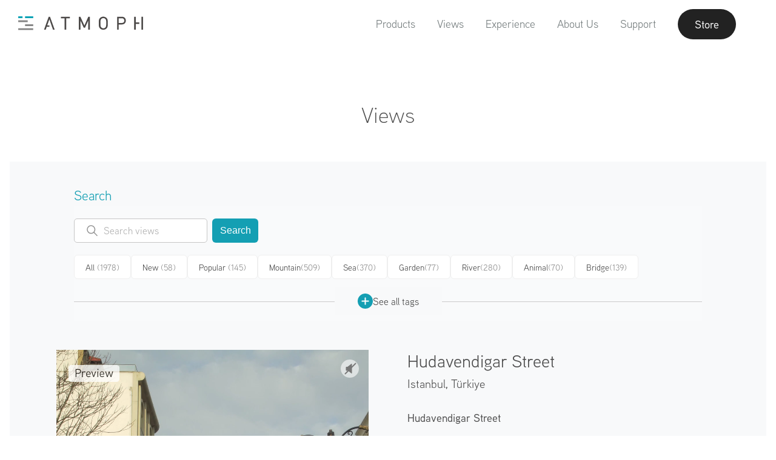

--- FILE ---
content_type: text/html; charset=utf-8
request_url: https://atmoph.com/en/views/pages/hudavendigar_street
body_size: 78671
content:
<!DOCTYPE html>
<html lang="en" class="">
  <head>
    <meta charset="utf-8" />
    <meta id="viewport" name="viewport" content="width=device-width,initial-scale=1" />
    <title>Hudavendigar Street, Istanbul | Atmoph Window</title>
    <link rel="canonical" href="https://atmoph.com/en/views/pages/hudavendigar_street" />
    <link rel="alternate" hreflang="en" href="https://atmoph.com/en/views/pages/hudavendigar_street" />
    <link rel="alternate" hreflang="ja" href="https://atmoph.com/ja/views/pages/hudavendigar_street" />
    <link rel="alternate" hreflang="zh-tw" href="https://atmoph.com/zhtw/views/pages/hudavendigar_street" />
    <link rel="alternate" hreflang="ko" href="https://atmoph.com/kr/views/pages/hudavendigar_street" />
    <link rel="alternate" hreflang="x-default" href="https://atmoph.com/views/pages/hudavendigar_street" />
    <meta name="description" content="Hudavendigar Street is located in the old city of Istanbul, in the Hojpaşa district. The Galata Bridge over the Golden Horn Bay separating the old city from the new city, the Hagia Sophia and Topkapi Palace in the historical district, are all within walking distance of each other. Along the busy street where the Tramvay (Tram) passes by, there are many hotels and restaurants, making it an area for tourists to stay. / A view from Atmoph Window - Hudavendigar Street （Istanbul, Türkiye）" />
    <meta name="format-detection" content="telephone=no">
    <meta property="og:url" content="https://atmoph.com/en/views/pages/hudavendigar_street" />
    <meta property="og:image" content="https://webres-atmoph.global.ssl.fastly.net/view_store/views/hu/hudavendigar_street_og.jpg" />
    <meta property="og:title" content="Hudavendigar Street, Istanbul | Atmoph Window" />
    <meta property="og:description" content="Hudavendigar Street is located in the old city of Istanbul, in the Hojpaşa district. The Galata Bridge over the Golden Horn Bay separating the old city from the new city, the Hagia Sophia and Topkapi Palace in the historical district, are all within walking distance of each other. Along the busy street where the Tramvay (Tram) passes by, there are many hotels and restaurants, making it an area for tourists to stay. / A view from Atmoph Window - Hudavendigar Street （Istanbul, Türkiye）" />
    <meta property="og:type" content="website" />
    <meta property="og:site_name" content="Atmoph Window" />
    <meta name="facebook-domain-verification" content="trq1xjk9cf1zx2xkg9ajwe7gc0shvw" />
    <meta name="twitter:card" content="summary_large_image">
    <meta name="twitter:site" content="@atmoph" />
    <meta name="twitter:title" content="Hudavendigar Street, Istanbul | Atmoph Window" />
    <meta name="twitter:description" content="Hudavendigar Street is located in the old city of Istanbul, in the Hojpaşa district. The Galata Bridge over the Golden Horn Bay separating the old city from the new city, the Hagia Sophia and Topkapi Palace in the historical district, are all within walking distance of each other. Along the busy street where the Tramvay (Tram) passes by, there are many hotels and restaurants, making it an area for tourists to stay. / A view from Atmoph Window - Hudavendigar Street （Istanbul, Türkiye）" />
    <meta name="twitter:image" content="https://webres-atmoph.global.ssl.fastly.net/view_store/views/hu/hudavendigar_street_og.jpg" />
    <link rel="apple-touch-icon" sizes="180x180" href="https://webres-atmoph.global.ssl.fastly.net/logo/app_icon_atmoph.png">
    <script src="//use.typekit.net/doj0qad.js"></script>
    <script>try{Typekit.load();}catch(e){}</script>
    <link rel="stylesheet" media="all" href="/assets/application-71c5079b195e5922bbc933ac142e158f8820f878d20f92bc9acfdea7dcc2b3dd.css" data-turbolinks-track="true" />
    <meta name="csrf-param" content="authenticity_token" />
<meta name="csrf-token" content="eU8/iq+o/0karHwFh1vW38+y7kpePs3fgIjtbaQFhadyuuGsK5BM1QaVqVTscf18FbXwT+eiNXVdofG8GJ2gzA==" />
    <link rel="shortcut icon" type="image/x-icon" href="/assets/favicon-b7892bd81d177f01332420a481c1b74cf931822a54c79338b5716faa8f9e30a9.ico" />
    <!-- Google Tag Manager -->
    <script>(function(w,d,s,l,i){w[l]=w[l]||[];w[l].push({'gtm.start':
      new Date().getTime(),event:'gtm.js'});var f=d.getElementsByTagName(s)[0],
        j=d.createElement(s),dl=l!='dataLayer'?'&l='+l:'';j.async=true;j.src=
        'https://www.googletagmanager.com/gtm.js?id='+i+dl;f.parentNode.insertBefore(j,f);
    })(window,document,'script','dataLayer','GTM-5WB2NJN');</script>
    <!-- End Google Tag Manager -->
  </head>
  <body id="" class="single-byte en">
    <!-- Google Tag Manager (noscript) -->
    <noscript>
      <iframe src="https://www.googletagmanager.com/ns.html?id=GTM-5WB2NJN"
        height="0" width="0" style="display:none;visibility:hidden"></iframe>
    </noscript>
    <!-- End Google Tag Manager (noscript) -->
    <div class="l-frame">
    <svg xmlns="http://www.w3.org/2000/svg" style="position: absolute; width: 0; height: 0; visibility:hidden;" width="0" height="0"><defs/><symbol id="icon_4k" viewbox="0 0 80 50"><title>4k</title><g id="design"><path class="cls-1" d="M33.83 31.31v2.76h-1.74v-2.76h-6.94v-1.59l6.28-13.05h1.88L27 29.72h5.06v-4.94h1.74v4.94H36v1.59zM50.52 34.07l-5.3-9.26-3.67 4.4v4.86h-1.86v-17.4h1.86v10l8.12-10h2.27l-5.48 6.72 6.26 10.68z"/><path class="cls-1" d="M58.1 40.9H21.9a5.51 5.51 0 0 1-5.5-5.5V14.6a5.51 5.51 0 0 1 5.5-5.5h36.2a5.51 5.51 0 0 1 5.5 5.5v20.8a5.51 5.51 0 0 1-5.5 5.5zM21.9 10.1a4.5 4.5 0 0 0-4.5 4.5v20.8a4.5 4.5 0 0 0 4.5 4.5h36.2a4.5 4.5 0 0 0 4.5-4.5V14.6a4.5 4.5 0 0 0-4.5-4.5z"/></g></symbol><symbol id="icon_arrow_down" viewbox="0 0 23 21"><path id="pin_openarrow.svg" class="st0" d="M11.5 21L0 9.8l1.3-1.4 10.2 9.9 10.2-9.9L23 9.8 11.5 21zm0-8.4L0 1.4 1.3 0l10.2 9.9L21.7 0 23 1.4 11.5 12.6z"/></symbol><symbol id="icon_button" viewbox="0 0 45 64"><path id="pic_iftttbutton.svg" class="st0" d="M6.7 61.3H1.3c-.7 0-1.3.6-1.3 1.4 0 .7.6 1.3 1.3 1.3h42.4c.7 0 1.3-.6 1.3-1.3 0-.7-.5-1.4-1.3-1.4h-37zm30.9-31.7c0-.7-.6-1.3-1.3-1.3H8.7c-.7 0-1.3.6-1.3 1.3v20c0 .4-.3.7-.6.7H1.3c-.7 0-1.3.6-1.3 1.3 0 .7.6 1.3 1.3 1.3h42.4c.7 0 1.3-.6 1.3-1.3s-.6-1.3-1.3-1.3h-5.4c-.4 0-.7-.3-.7-.7v-20zM10.7 50.3c-.4 0-.7-.3-.7-.7V31.7c0-.4.3-.7.6-.7h23.7c.4 0 .7.3.7.7v17.9c0 .4-.3.7-.6.7H10.7zm10.5-49V18c0 .1-.1.3-.2.3s-.2 0-.2-.1l-6.9-7c-.5-.5-1.3-.5-1.9 0-.5.5-.5 1.4 0 1.9l9.6 9.8c.5.5 1.3.5 1.9 0l9.6-9.8c.5-.5.5-1.4 0-1.9s-1.3-.5-1.9 0l-6.9 7c-.1.1-.3.1-.4 0-.1-.1-.1-.2-.1-.2V1.3C23.7.6 23.1 0 22.4.1c-.7 0-1.2.5-1.2 1.2z"/></symbol><symbol id="icon_calendar" viewbox="0 0 80 50"><title>calendar</title><g id="design"><path class="cls-1" d="M35.25 10.5V5.57c-.2-.5.31-.9 1-.95.7 0 1.26.43 1.06.95v4.93c.2.53-.36.95-1.06.95-.7-.06-1.25-.45-1-.95zm7.93.94c.7 0 1.26-.42 1.06-.95V5.57c.2-.52-.36-.95-1.06-.95-.64 0-1.15.45-.95.95v4.93c-.23.5.3.89.94.94zm7 0c.7 0 1.26-.42 1.06-.95V5.57c.2-.52-.37-.95-1.06-.95-.64 0-1.15.45-.95.95v4.93c-.23.5.28.89.93.94zm-20.94 0c.7 0 1.26-.42 1.06-.95V5.57c.2-.52-.36-.95-1.06-.95-.64 0-1.14.45-.95.95v4.93c-.22.5.28.89.92.94zm7.13 23.26a5.28 5.28 0 0 0 6.83-.21 4.42 4.42 0 0 0 1.42-3.3 3.53 3.53 0 0 0-.76-2.28 3.43 3.43 0 0 0-2-1.21 3.35 3.35 0 0 0 1.09-5.54 4.37 4.37 0 0 0-3.33-1.33 5.16 5.16 0 0 0-2.19.46 3.71 3.71 0 0 0-1.52 1.25 5.81 5.81 0 0 0-.82 2.13l2.6.44a2.33 2.33 0 0 1 .62-1.46 1.68 1.68 0 0 1 1.23-.5 1.57 1.57 0 0 1 1.17.44 1.6 1.6 0 0 1 .44 1.18 1.77 1.77 0 0 1-.6 1.4 2.46 2.46 0 0 1-1.75.49L38.46 29a5.07 5.07 0 0 1 1.29-.21 1.82 1.82 0 0 1 1.39.62 2.4 2.4 0 0 1 .57 1.68 2.57 2.57 0 0 1-.6 1.79 2 2 0 0 1-2.85.11 2.56 2.56 0 0 1-.7-1.59l-2.73.33a4.49 4.49 0 0 0 1.54 2.97z"/><path class="cls-2" d="M51.93 40.11H28.1a2.4 2.4 0 0 1-2.4-2.4V18.62a2.4 2.4 0 0 1 2.4-2.4h23.83a2.4 2.4 0 0 1 2.4 2.4v19.09a2.4 2.4 0 0 1-2.4 2.4zM28.1 17a1.6 1.6 0 0 0-1.6 1.6v19.11a1.6 1.6 0 0 0 1.6 1.6h23.83a1.6 1.6 0 0 0 1.6-1.6V18.62a1.6 1.6 0 0 0-1.6-1.6z"/><path class="cls-2" d="M52.68 43.72H27.35a5.41 5.41 0 0 1-5.4-5.4v-26a5.41 5.41 0 0 1 5.4-5.4h.4v2.25a1.87 1.87 0 0 1-.23.77 1.72 1.72 0 0 0-.21.66 1.9 1.9 0 0 0 1.91 1.88 2.05 2.05 0 0 0 2.06-1.88 2.23 2.23 0 0 0-.16-.7 2.28 2.28 0 0 1-.17-.73V6.92h3.8v2.25a1.87 1.87 0 0 1-.23.77 1.72 1.72 0 0 0-.21.66 1.9 1.9 0 0 0 1.91 1.88 2.05 2.05 0 0 0 2.06-1.88 2.23 2.23 0 0 0-.16-.7 2.28 2.28 0 0 1-.17-.73V6.92h3.8v2.25a1.87 1.87 0 0 1-.23.77 1.72 1.72 0 0 0-.21.66 1.9 1.9 0 0 0 1.91 1.88 2.05 2.05 0 0 0 2.06-1.88 2.23 2.23 0 0 0-.16-.7 2.28 2.28 0 0 1-.17-.73V6.92h3.8v2.25a1.87 1.87 0 0 1-.23.77 1.72 1.72 0 0 0-.21.66 1.9 1.9 0 0 0 1.91 1.88 2.05 2.05 0 0 0 2.06-1.88 2.23 2.23 0 0 0-.16-.7 2.28 2.28 0 0 1-.17-.73V6.92h.73a5.41 5.41 0 0 1 5.4 5.4v26a5.41 5.41 0 0 1-5.4 5.4zm-25.73-36a4.61 4.61 0 0 0-4.2 4.58v26a4.61 4.61 0 0 0 4.6 4.6h25.33a4.61 4.61 0 0 0 4.6-4.6v-26a4.61 4.61 0 0 0-4.53-4.6v1.47a1.77 1.77 0 0 0 .12.47 2.87 2.87 0 0 1 .21 1 2.85 2.85 0 0 1-2.86 2.68 2.7 2.7 0 0 1-2.71-2.68 2.38 2.38 0 0 1 .29-1 1.49 1.49 0 0 0 .16-.43V7.72h-2.2v1.45a1.77 1.77 0 0 0 .12.47 2.87 2.87 0 0 1 .21 1 2.85 2.85 0 0 1-2.86 2.68 2.7 2.7 0 0 1-2.71-2.68 2.38 2.38 0 0 1 .29-1 1.49 1.49 0 0 0 .16-.43V7.72h-2.2v1.45a1.77 1.77 0 0 0 .12.47 2.87 2.87 0 0 1 .21 1 2.85 2.85 0 0 1-2.86 2.68 2.7 2.7 0 0 1-2.71-2.68 2.38 2.38 0 0 1 .29-1 1.49 1.49 0 0 0 .16-.43V7.72h-2.2v1.45a1.77 1.77 0 0 0 .12.47 2.87 2.87 0 0 1 .21 1 2.85 2.85 0 0 1-2.86 2.68 2.7 2.7 0 0 1-2.71-2.68 2.38 2.38 0 0 1 .29-1 1.49 1.49 0 0 0 .16-.43z"/></g></symbol><symbol id="icon_clock" viewbox="0 0 80 50"><title>clock</title><g id="design"><path class="cls-1" d="M40 6.64a18.15 18.15 0 1 0 18.17 18.15A18.17 18.17 0 0 0 40 6.64zm0 35.55a17.4 17.4 0 1 1 17.4-17.4A17.42 17.42 0 0 1 40 42.19zM47.7 20l-5.87 4a1.93 1.93 0 1 1-3.71.76 1.91 1.91 0 0 1 .47-1.25L33.21 16a.41.41 0 0 1 .67-.48L39.24 23a1.9 1.9 0 0 1 2.12.33l5.88-4.05a.41.41 0 1 1 .46.67z"/><path class="cls-1" d="M23.07 24.34h2.77a.41.41 0 0 1 0 .82h-2.75zM56.93 25.15h-2.76a.41.41 0 0 1 0-.82h2.77zM39.6 41.68v-2.77a.41.41 0 0 1 .82 0v2.76zM40.42 7.82v2.76a.41.41 0 0 1-.82 0V7.81z"/></g></symbol><symbol id="icon_door" viewbox="0 0 49 53"><path id="pic_iftttdoor.svg" class="st0" d="M22.3 23.8c-1.5 0-2.6 1.2-2.6 2.7 0 1.5 1.2 2.6 2.7 2.6 1.5 0 2.6-1.2 2.6-2.7-.1-1.4-1.3-2.6-2.7-2.6zM33 5.2h7.6c.2 0 .4.2.4.4v9.3c0 .5.4.9.9.9s.8-.4.9-.9V4.3c0-.5-.4-.9-.9-.9H33c-.5 0-.9.4-.9.9-.1.5.3.9.9.9-.1 0-.1 0 0 0zm8.9 33.6c-.5 0-.9.4-.9.9v11.1c0 .2-.2.4-.4.4H33c-.5 0-.9.4-.9.9s.4.9.9.9h8.9c.5 0 .9-.4.9-.9V39.7c0-.5-.4-.9-.9-.9zm6.8-12.1l-6.5-6.5c-.3-.3-.9-.3-1.3 0-.3.3-.3.9 0 1.3l4.7 4.6c.1.1.1.2 0 .3l-.1.1H30.7c-.2 0-.4-.2-.4-.4V.8c0-.4-.4-.8-.8-.8h-.1L.9 3.3c-.5.1-.9.5-.9 1v47.8c0 .5.4.9.9.9h28.5c.5 0 .9-.4.9-.9V28.6c0-.2.2-.4.4-.4h14.8c.1 0 .2.1.2.2 0 0 0 .1-.1.1L41 33.1c-.3.3-.3.9 0 1.3.3.3.9.3 1.3 0l6.5-6.5c.3-.3.3-.9-.1-1.2zM28.5 50.8c0 .2-.2.4-.4.4H2.2c-.2 0-.4-.2-.4-.4V5.5c0-.3.2-.5.4-.5L28 2c.2 0 .4.1.4.4l.1 48.4z"/></symbol><symbol id="icon_facebook" viewbox="0 0 12.14 22.54"><title>facebook</title><g id="&#x30EC;&#x30A4;&#x30E4;&#x30FC;_2" data-name="&#x30EC;&#x30A4;&#x30E4;&#x30FC; 2"><path class="cls-1" d="M8.67 4.3h3.47V0H8.67a5.44 5.44 0 0 0-5.2 5.63V7.8H0v4.3h3.47v10.44h4.34V12.11h4.34v-4.3H7.81V5.59c-.01-.73.45-1.29.86-1.29z" id="design"/></g></symbol><symbol id="icon_instagram" viewbox="0 0 23.82 23.81"><title>instagram</title><g id="&#x30EC;&#x30A4;&#x30E4;&#x30FC;_2" data-name="&#x30EC;&#x30A4;&#x30E4;&#x30FC; 2"><g id="design"><path class="cls-1" d="M20.76 0H3.06A3.07 3.07 0 0 0 0 3v17.76a3.06 3.06 0 0 0 3.06 3.05h17.7a3.06 3.06 0 0 0 3.06-3.05V3.06A3.07 3.07 0 0 0 20.76 0zM17 3.74a.91.91 0 0 1 .91-.91h2.16a.91.91 0 0 1 .91.91v2.17a.91.91 0 0 1-.91.91h-2.15a.9.9 0 0 1-.92-.91zm-5.1 3.07a5.1 5.1 0 1 1-5.1 5.1 5.1 5.1 0 0 1 5.11-5.1zm9.67 13.79a.94.94 0 0 1-.95.95H3.22a.94.94 0 0 1-.95-.95V10.2h2.46a7.24 7.24 0 0 0-.2 1.7 7.39 7.39 0 1 0 14.57-1.7h2.48v10.4z" id="Instagram_icon" data-name="Instagram icon"/></g></g></symbol><symbol id="icon_livestream" viewbox="0 0 80 50"><title>live</title><g id="design"><path class="cls-1" d="M40 14.52c-4.28 0-7.74 3.74-7.74 8.36 0 7.56 7.74 15.18 7.74 15.18s7.74-7.49 7.74-15.18c0-4.62-3.46-8.36-7.74-8.36zm0 8.88a2.41 2.41 0 1 1 2.41-2.4A2.41 2.41 0 0 1 40 23.4zM54.57 38a.6.6 0 0 1-.44-1 19.16 19.16 0 0 0 5.17-12.87 19.19 19.19 0 0 0-5.17-12.91.6.6 0 0 1 .89-.81 20.39 20.39 0 0 1 5.48 13.72 20.36 20.36 0 0 1-5.5 13.7.6.6 0 0 1-.43.17z"/><path class="cls-1" d="M57.89 41.06a.6.6 0 0 1-.44-1 23.74 23.74 0 0 0 6.37-15.92 23.33 23.33 0 0 0-6.37-15.95.6.6 0 0 1 .88-.81A24.84 24.84 0 0 1 65 24.13a24.94 24.94 0 0 1-6.68 16.73.6.6 0 0 1-.43.2zM25.41 38a.6.6 0 0 1-.45-.2 20.48 20.48 0 0 1-5.44-13.68A20.4 20.4 0 0 1 25 10.45a.6.6 0 0 1 .89.81 19.2 19.2 0 0 0-5.13 12.88A19.28 19.28 0 0 0 25.86 37a.6.6 0 0 1-.45 1z"/><path class="cls-1" d="M22.11 41a.6.6 0 0 1-.44-.2A24.84 24.84 0 0 1 15 24.13a24.62 24.62 0 0 1 6.66-16.72.6.6 0 0 1 .89.81 23.43 23.43 0 0 0-6.37 15.91A23.64 23.64 0 0 0 22.55 40a.6.6 0 0 1-.44 1zM51.24 35a.6.6 0 0 1-.44-1 14.63 14.63 0 0 0 4-9.88 14.65 14.65 0 0 0-3.94-9.88.6.6 0 0 1 .88-.81A15.84 15.84 0 0 1 56 24.13a15.82 15.82 0 0 1-4.27 10.69.6.6 0 0 1-.49.18zM28.75 35a.6.6 0 0 1-.44-.2A15.82 15.82 0 0 1 24 24.13a15.81 15.81 0 0 1 4.3-10.66.6.6 0 1 1 .88.81 14.61 14.61 0 0 0-3.94 9.85A14.63 14.63 0 0 0 29.19 34a.6.6 0 0 1-.44 1z"/></g></symbol><symbol id="icon_location" viewbox="0 0 55 55"><path id="pic_iftttlocation.svg" class="st0" d="M27 48.7c.2.3.5.4.8.2.1 0 .1-.1.2-.2l12.9-20.5c2-3.3 3.1-7 3.1-10.9C44 7.8 36.6 0 27.5 0S11 7.8 11 17.3c0 3.8 1.1 7.6 3.1 10.9L27 48.7zm.5-46.9c8.1 0 14.7 7 14.7 15.5 0 3.5-.9 6.9-2.8 9.8L27.7 45.7c-.1.1-.3.2-.4.1l-.1-.1-11.6-18.5c-1.8-3-2.8-6.4-2.8-9.8 0-8.6 6.6-15.6 14.7-15.6zm0 21.1c3.5 0 6.4-2.9 6.4-6.4 0-3.5-2.9-6.4-6.4-6.4-3.5 0-6.4 2.9-6.4 6.4 0 3.5 2.9 6.4 6.4 6.4zm0-11c2.5 0 4.6 2.1 4.6 4.6s-2.1 4.6-4.6 4.6c-2.5 0-4.6-2.1-4.6-4.6 0-2.5 2.1-4.6 4.6-4.6zm18.4 25.6c-.3-.5-.8-.8-1.3-.8h-4.2c-.5 0-.9.4-.9.9s.4.9.9.9H44c.3 0 .5.2.7.4l7.5 13.8c.1.1 0 .3-.1.4h-49c-.2 0-.3-.1-.3-.3v-.1l7.5-13.8c.1-.3.4-.4.7-.4h3.6c.5 0 .9-.4.9-.9s-.4-.9-.9-.9h-4.2c-.6 0-1.1.3-1.3.8l-9 16.7c-.1.3 0 .6.2.7.1.1.2.1.3.1h53.9c.3 0 .6-.2.6-.6 0-.1 0-.2-.1-.3l-9.1-16.6z"/></symbol><symbol id="icon_logo_atmoph" viewbox="0 0 175.59 19"><title>logo_white</title><g id="design"><path class="cls-1" d="M.4 16.59h21.01V19H.4zM.4 5.53h13.27v2.41H.4zM9.93 11.06h11.48v2.41H9.93zM9.93 0h11.48v2.41H9.93zM.4 0h6.02v2.41H.4zM60.44.57v2.06h5.07v15.83h2.25V2.63h5.06V.57H60.44zM98.74.57l-5.43 12.14L87.73.57h-2.19v17.89h2.26V5.86l4.49 9.74.05.11h1.85l4.48-9.84v12.59h2.25V.57h-2.18zM124.47 2.3a6.61 6.61 0 0 0-9.22 0c-1.7 1.71-1.7 3.43-1.7 7.22s0 5.51 1.7 7.22a6.61 6.61 0 0 0 9.22 0c1.7-1.71 1.7-3.43 1.7-7.22s0-5.52-1.7-7.22zm-4.61 14.25a4 4 0 0 1-2.86-1.19c-1-1.06-1.17-2.13-1.17-5.84s.14-4.78 1.17-5.84a4.09 4.09 0 0 1 5.77 0c1 1.06 1.17 2.14 1.17 5.84s-.14 4.78-1.17 5.84a4 4 0 0 1-2.91 1.19zM146 .57h-6.71v17.89h2.26v-7.2H146c3.35 0 5.6-2.15 5.6-5.36S149.33.57 146 .57zm-4.45 2.06h4.28c2.24 0 3.52 1.19 3.52 3.28s-1.35 3.3-3.54 3.3h-4.28zM165.42.57h-2.25v17.89h2.25v-7.98h4.84V8.42h-4.84V.57zM173.34.57h2.25v17.89h-2.25zM45.03.57h-1.84l-6.58 17.89h2.4l1.4-3.95h3.73V12.5h-3.02l3.01-8.47 5.05 14.43h2.41L45.03.57z"/></g></symbol><symbol id="icon_mail" viewbox="0 0 24.69 18.28"><title>mail</title><g id="&#x30EC;&#x30A4;&#x30E4;&#x30FC;_2" data-name="&#x30EC;&#x30A4;&#x30E4;&#x30FC; 2"><path class="cls-1" d="M.79 18.28H23.9a36.71 36.71 0 0 0-7.79-8.6 18.07 18.07 0 0 1-3.57 1.67.64.64 0 0 1-.39 0 18.19 18.19 0 0 1-3.57-1.67 36.65 36.65 0 0 0-7.79 8.6zM17.22 9a38.35 38.35 0 0 1 7.47 8.24V1.38A30.73 30.73 0 0 1 17.22 9zM0 1.37v15.84A38.22 38.22 0 0 1 7.47 9 30.75 30.75 0 0 1 0 1.37zM.59 0C1.8 1.84 6.2 8 12.35 10.1 18.49 8 22.89 1.84 24.11 0z" id="design"/></g></symbol><symbol id="icon_press" viewbox="0 0 32.35 28.36"><title>press</title><path class="cls-1" d="M32.35 1.81V8.2H0V1.81zm-30.41 8.3h28.47v18.25H1.94zm7.31 4.35a1.19 1.19 0 0 0 1.19 1.19H21.9a1.19 1.19 0 1 0 0-2.39H10.44a1.2 1.2 0 0 0-1.19 1.2z" id="design"/></symbol><symbol id="icon_rain" viewbox="0 0 67 62"><path id="pic_iftttrain.svg" class="st0" d="M34.6 60.9c0 .6.5 1.1 1.1 1.1.6 0 1.1-.5 1.1-1.1V34.3c0-.6-.5-1.1-1.1-1.1-.6 0-1.1.5-1.1 1.1v26.6zm-6.7-6.7c0 .6.4 1.2 1 1.2s1.1-.4 1.2-1V38.7c0-.6-.5-1.1-1.1-1.1-.6 0-1.1.5-1.1 1.1v15.5zm13.4-5.5c0 .6.5 1.1 1.1 1.1.6 0 1.1-.5 1.1-1.1v-10c0-.6-.5-1.1-1.1-1.1-.6 0-1.1.5-1.1 1.1v10zm13.9-32c-.4-.1-.7-.3-.8-.6-4-9.7-15.1-14.3-24.8-10.3-1.9.8-3.7 1.9-5.2 3.3-.2.2-.6.4-.9.3-1.1-.4-2.2-.5-3.3-.5C14 8.8 9 13.8 8.9 19.9c0 1.7.4 3.4 1.2 4.9.1.3.1.6-.2.8C6 29 5.6 35 9 38.9c1.8 2.1 4.4 3.2 7.2 3.2h7.3c.6 0 1.1-.5 1.1-1.1 0-.6-.5-1.1-1.1-1.1h-7.3c-4 0-7.2-3.2-7.2-7.2s3.2-7.2 7.2-7.2c.9 0 1.7.1 2.5.4l.6.2c.3.1.7 0 .9-.4 0-.1.1-.2 0-.3l-.1-.6c-.1-.5-.1-1.1-.1-1.6.2-9.2 7.7-16.7 17-16.6 7.1.1 13.3 4.5 15.7 11.2.2.6.8 1 1.5 1 5.8 0 10.6 4.7 10.6 10.5s-4.7 10.6-10.5 10.6H48c-.6 0-1.1.5-1.1 1.1 0 .6.5 1.1 1.1 1.1h6.1c7 .1 12.8-5.6 12.8-12.6.2-6.7-5-12.3-11.7-12.8zm-37.3 6.1c0 .3-.3.5-.6.5s-.7-.1-1-.1c-1.2 0-2.4.3-3.5.7-.3.1-.6 0-.7-.3-.6-1.2-.9-2.4-.8-3.7 0-4.9 4-8.8 8.9-8.8.5 0 1.1 0 1.6.1.2.1.3.3.2.5 0 0 0 .1-.1.1-2.5 3.2-3.9 7-4 11zm3.3-21.7c0-.6-.5-1.1-1.1-1.1-.6 0-1.1.5-1.1 1.1v4.4c0 .6.5 1.1 1.1 1.1.6 0 1.1-.5 1.1-1.1V1.1zM6.7 19.9c0-.6-.5-1.1-1.1-1.1H1.1c-.6 0-1.1.5-1.1 1.1 0 .6.5 1.1 1.1 1.1h4.5c.6 0 1.1-.5 1.1-1.1zm3.9-9.4c.4-.4.4-1 .1-1.4l-.1-.1-3.1-3.2c-.5-.4-1.2-.4-1.6 0-.5.4-.5 1.2 0 1.6L9 10.5c.4.4 1 .5 1.4.1.1 0 .2 0 .2-.1z"/></symbol><symbol id="icon_seek" viewbox="0 0 50 50"><title>caster_icon</title><path d="M1.94 8.74c-.52-.37-.94-.15-.94.49v31.32c0 .63.42.85.94.49l22.12-15.49a.76.76 0 0 0 0-1.32zM25.94 8.74c-.52-.37-.94-.15-.94.49v31.32c0 .63.42.85.94.49l22.12-15.49a.76.76 0 0 0 0-1.32z"/></symbol><symbol id="icon_sound" viewbox="0 0 80 50"><title>sound</title><g id="design"><path class="cls-1" d="M40.18 41.45l.12.07a2.27 2.27 0 0 0 1.31.4 1.86 1.86 0 0 0 2-1.64V9a1.86 1.86 0 0 0-2-1.64 2.29 2.29 0 0 0-1.3.39l-.18.12L28 16.15h-3.87a2.56 2.56 0 0 0-2.78 2.26v12.5a2.56 2.56 0 0 0 2.78 2.26h3.94zm1.42-.32a1.11 1.11 0 0 1-.45-.1l-.15-.09-12.57-8.48V16.87l.1-.07 12.59-8.53a1.14 1.14 0 0 1 .46-.1c.56 0 1.22.37 1.22.86v31.25c.02.48-.63.85-1.19.85zm-14-8.75h-3.47c-.94 0-2-.64-2-1.49V18.41c0-.85 1-1.49 2-1.49h3.51zM52 15.09a.5.5 0 0 0-.5.5.55.55 0 0 0 .27.46l.12.07a9.37 9.37 0 0 1-.07 17.09.54.54 0 0 0-.28.47.5.5 0 0 0 .5.5.49.49 0 0 0 .27-.09l.18-.12a10.38 10.38 0 0 0-.16-18.82.59.59 0 0 0-.33-.06z"/><path class="cls-1" d="M48 20.34a.5.5 0 0 0 0 1 3.31 3.31 0 0 1 0 6.62.5.5 0 0 0 0 1 4.31 4.31 0 0 0 0-8.61z"/></g></symbol><symbol id="icon_sound_off" viewbox="0 0 57 51.28"><title>&#x30A2;&#x30BB;&#x30C3;&#x30C8; 2</title><path d="M5 14.64a5 5 0 0 0-5 5v12a5 5 0 0 0 5 5h11.4L39 51.28V0L16.4 14.64zm-3 17v-12a3 3 0 0 1 3-3h11v18H5a3 3 0 0 1-3-3zm35 16L18 35.3V16L37 3.68zM51.41 25.64l5.29-5.29a1 1 0 0 0-1.41-1.41L50 24.22l-5.29-5.29a1 1 0 0 0-1.41 1.41l5.29 5.29-5.29 5.29a1 1 0 1 0 1.41 1.41L50 27.05l5.29 5.29a1 1 0 0 0 1.41-1.41z"/></symbol><symbol id="icon_sound_on" viewbox="0 0 59.21 51.28"><title>&#x30A2;&#x30BB;&#x30C3;&#x30C8; 1</title><path d="M5 14.64a5 5 0 0 0-5 5v12a5 5 0 0 0 5 5h11.4L39 51.28V0L16.4 14.64zm-3 17v-12a3 3 0 0 1 3-3h11v18H5a3 3 0 0 1-3-3zm35 16L18 35.3V16L37 3.68zM47.14 17.94a1 1 0 0 0-.9 1.79c.12.06 2.85 1.54 2.85 5.91s-2.74 5.85-2.85 5.91a1 1 0 0 0 .89 1.79c.16-.08 4-2 4-7.69S47.3 18 47.14 17.94z"/><path d="M52.15 11.58A1 1 0 0 0 51 13.25a15.58 15.58 0 0 1 6.17 12.39A15.39 15.39 0 0 1 51 38a1 1 0 1 0 1.11 1.66 17.53 17.53 0 0 0 0-28.11z"/></symbol><symbol id="icon_sunrise" viewbox="0 0 60 52"><path id="pic_iftttsunrise.svg" class="st0" d="M47.8 30c0-9.8-7.9-17.8-17.8-17.8-9.8 0-17.8 7.9-17.8 17.8 0 1.9.3 3.7.9 5.5.1.2 0 .4-.2.5H1c-.6 0-1 .4-1 1s.4 1 1 1h58c.6 0 1-.4 1-1s-.4-1-1-1H47.2c-.2 0-.4-.2-.3-.4v-.1c.6-1.8.9-3.6.9-5.5zm-3 5.5c-.1.3-.4.5-.7.5H15.9c-.3 0-.6-.2-.7-.5-3-8.2 1.1-17.3 9.3-20.3 8.2-3 17.3 1.1 20.3 9.3.7 1.8 1 3.6 1 5.5s-.4 3.7-1 5.5zM4 44c0 .5.4 1 .9 1H55c.6 0 1-.4 1-1s-.4-1-1-1H5c-.5 0-1 .4-1 1zm4 7c0 .5.4 1 .9 1H51c.6 0 1-.4 1-1s-.4-1-1-1H9c-.5 0-1 .4-1 1zM31 1c0-.6-.4-1-1-1s-1 .4-1 1v6c0 .6.4 1 1 1s1-.4 1-1V1zm22 28c-.6 0-1 .4-1 1s.4 1 1 1h6c.6 0 1-.4 1-1s-.4-1-1-1h-6zM8 30c0-.5-.4-1-.9-1H1c-.6 0-1 .4-1 1s.4 1 1 1h6c.5 0 1-.4 1-1zm6.4-15.6c.4-.4.4-1 0-1.4l-4.2-4.2c-.4-.4-1-.4-1.4 0-.4.4-.4 1 0 1.4l4.2 4.2c.4.4 1 .4 1.4 0zm36.8-4.2c.4-.4.4-1 0-1.4-.4-.4-1-.4-1.4 0L45.6 13c-.4.4-.4 1 0 1.4.4.4 1 .4 1.4 0l4.2-4.2z"/></symbol><symbol id="icon_twitter" viewbox="0 0 24.88 20.79"><title>twitter</title><g id="&#x30EC;&#x30A4;&#x30E4;&#x30FC;_2" data-name="&#x30EC;&#x30A4;&#x30E4;&#x30FC; 2"><g id="design"><path class="cls-1" d="M22.09 3.14A4.12 4.12 0 0 0 24 .37c-.58.8-3.16 1.23-3.16 1.23C18.67-1 15.35.37 15.35.37 11.45 1.76 12 6.28 12 6.28A13.89 13.89 0 0 1 1.54 1a5.51 5.51 0 0 0 1.4 6.8A5.78 5.78 0 0 1 .8 7.27c-.05 3.92 4 5.3 4 5.3-.37.05-2.11.05-2.11.05.9 3.2 4.69 3.52 4.69 3.52A10.94 10.94 0 0 1 0 18.44a12.09 12.09 0 0 0 9.7 2.13A14.78 14.78 0 0 0 19 15.3c4.27-5.49 2.85-10.13 3.53-10.4a13 13 0 0 0 2.33-2.38 6.62 6.62 0 0 1-2.77.62z" id="Shape_164" data-name="Shape 164"/></g></g></symbol><symbol id="icon_voice" viewbox="0 0 57 57"><path id="pic_iftttvoice.svg" class="st0" d="M0 43.2c0 .5.4 1 .9 1h10c.3 0 .5.2.5.5v12c0 .2.2.4.3.4.1 0 .2 0 .3-.1l10.5-12.3c.2-.2.5-.4.8-.4h21.4c.5 0 1-.4.9-1V12.5c0-.5-.4-1-.9-1H.9c-.5 0-1 .4-.9 1v30.7zm1.9-29.3c0-.3.2-.5.5-.5h40.9c.3 0 .5.2.5.5v27.8c0 .3-.2.5-.5.5H22.9c-.6 0-1.2.3-1.6.7L13.6 52c-.1.1-.2.1-.2 0l-.1-.1v-8.7c0-.5-.4-1-.9-1h-10c-.3 0-.5-.2-.5-.5V13.9zM12.4 0c-.5 0-1 .4-.9 1v7.7c0 .5.4 1 .9 1s1-.4 1-.9V2.4c0-.3.2-.5.5-.5h40.8c.3 0 .5.2.5.5v24c0 .3-.2.5-.5.5h-6.2c-.5 0-1 .4-1 1 0 .5.4.9 1 1h7.6c.5 0 1-.4.9-1V1c0-.5-.4-1-.9-1H12.4zm3.8 28.8c0-2.6-2.2-4.7-4.8-4.7-2.6 0-4.7 2.2-4.7 4.8 0 2.6 2.1 4.7 4.7 4.7s4.8-2.2 4.8-4.8zm-7.6 0c0-1.6 1.3-2.8 2.9-2.8 1.6 0 2.8 1.3 2.8 2.9 0 1.6-1.3 2.8-2.8 2.8-1.7 0-3-1.3-2.9-2.9zm14.2 4.8c2.7 0 4.8-2.1 4.8-4.8 0-2.7-2.1-4.8-4.7-4.8-2.7 0-4.8 2.1-4.8 4.8-.1 2.6 2.1 4.8 4.7 4.8zm0-7.7c1.6 0 2.9 1.3 2.9 2.8 0 1.6-1.3 2.9-2.8 2.9-1.6 0-2.9-1.3-2.9-2.8-.1-1.6 1.2-2.9 2.8-2.9zm11.4 7.7c2.7 0 4.8-2.1 4.8-4.8 0-2.7-2.1-4.8-4.7-4.8-2.7 0-4.8 2.1-4.8 4.8-.1 2.6 2.1 4.8 4.7 4.8zm0-7.7c1.6 0 2.9 1.3 2.9 2.8 0 1.6-1.3 2.9-2.8 2.9-1.6 0-2.9-1.3-2.9-2.8-.1-1.6 1.2-2.9 2.8-2.9z"/></symbol><symbol id="icon_weather" viewbox="0 0 80 50"><title>weather</title><g id="design"><path class="cls-1" d="M30.11 12.7a8.27 8.27 0 0 0-5.61 14.37 7.48 7.48 0 0 1 3.28-2 11.45 11.45 0 0 1 9.44-8.29 8.3 8.3 0 0 0-7.11-4.08zm-5.59 13.1l-.13-.15a7.38 7.38 0 0 1 11.05-9.77l.23.24-.32.09a12.36 12.36 0 0 0-8.28 8v.09h-.09a8.37 8.37 0 0 0-2.28 1.32zM41 19.17a11.13 11.13 0 0 0-10.7 8.23v.11h-.11a7.08 7.08 0 0 0 2 13.88h18.6a7.88 7.88 0 0 0 .51-15.75h-.12v-.11A11.17 11.17 0 0 0 41 19.17zm9.71 21.35H32.14a6.18 6.18 0 0 1-1.72-12.12 1.1 1.1 0 0 0 .76-.77 10.21 10.21 0 0 1 19.1-1.7 1.1 1.1 0 0 0 .92.63 7 7 0 0 1-.46 14z"/><path class="cls-1" transform="rotate(-88.1 30.032 7.39)" d="M27.33 6.89h5.41v1h-5.41z"/><path class="cls-1" transform="rotate(-41.24 39.453 11.78)" d="M36.75 11.28h5.41v1h-5.41z"/><path class="cls-1" transform="rotate(-45.01 20.39 11.262)" d="M19.89 8.56h1v5.41h-1z"/><path class="cls-1" transform="translate(-.68 .56)" d="M13.81 20.41h5.41v1h-5.41z"/><path class="cls-1" transform="rotate(-48.72 20.894 30.325)" d="M18.19 29.83h5.41v1h-5.41z"/></g></symbol><symbol id="icon_window" viewbox="0 0 56.2 55.43"><title>window</title><g id="design"><path class="cls-1" d="M52.21 5.63h-.67a5.59 5.59 0 0 0-1.75-1.38L41.63.36a2.82 2.82 0 0 0-2.75 0 2.82 2.82 0 0 0-1.19 2.48v2.79H18.47V2.84A2.82 2.82 0 0 0 17.28.36a2.83 2.83 0 0 0-2.75 0l-8.16 3.9a5.59 5.59 0 0 0-1.75 1.37H4a4 4 0 0 0-4 4v41.81a4 4 0 0 0 4 4h48.21a4 4 0 0 0 4-4V9.62a4 4 0 0 0-4-3.99zM39 2.84a1.56 1.56 0 0 1 .58-1.38 1.1 1.1 0 0 1 .6-.16 2.13 2.13 0 0 1 .9.23l8.16 3.9a3.51 3.51 0 0 1 .34.2H39zM6.93 5.43l8.16-3.9A2.14 2.14 0 0 1 16 1.3a1.1 1.1 0 0 1 .6.16 1.56 1.56 0 0 1 .58 1.38v2.79H6.59a3.54 3.54 0 0 1 .34-.2zm48 46a2.69 2.69 0 0 1-2.69 2.69H4a2.69 2.69 0 0 1-2.7-2.68V9.62A2.69 2.69 0 0 1 4 6.94h48.21a2.69 2.69 0 0 1 2.69 2.68z"/><path class="cls-1" d="M49.22 8.62H7a4 4 0 0 0-4 4v35.83a4 4 0 0 0 4 4h42.22a4 4 0 0 0 4-4V12.61a4 4 0 0 0-4-3.99zM7 51.14a2.69 2.69 0 0 1-2.69-2.69V12.61A2.69 2.69 0 0 1 7 9.92h10.2v31.65a6.53 6.53 0 0 1-2.46 4.71l-7 4.86zm3 0l5.45-3.79a7.77 7.77 0 0 0 3-5.78V9.92h19.24v31.65a7.77 7.77 0 0 0 3 5.78l5.45 3.79zm41.91-2.69a2.69 2.69 0 0 1-2.69 2.69h-.79l-7-4.86A6.53 6.53 0 0 1 39 41.57V9.92h10.22a2.69 2.69 0 0 1 2.69 2.69z"/></g></symbol></svg>

    <div id="header" class="header_aw103">
  <div class="white_background show-only-pc"></div>
  <header id="globalHeader" class="atmoph-global-header">
        <a class="logo" href="/en">
      <img src="https://webres-atmoph.global.ssl.fastly.net/assets/images/icon_atmophlogo.svg" alt="ATMOPH">
    </a>
    <nav>
      <div class="subnav small_padding show-only-pc">
        <a class="has-underline" href="/en/products/aw103">Products</a>

        <div class="extended_menu single_submenu product">
          <a class="submenu" href="/en/products/aw103">Atmoph Window Yo</a>          <a class="submenu" href="/en/products/starwars_scope">Atmoph Scope | Star Wars</a>          <a class="submenu" href="/en/products/history">Product History</a>        </div>
      </div>

      <div class="subnav xlarge_padding show-only-pc">
        <a class="has-underline show-only-pc" href="/en/views">Views</a>
        <div class="extended_menu single_submenu views">
          <div class="submenu second-nav">
            <span class="second-nav-title">Edition Pass</span>
            <div class="extended_menu2 product">
              <a href="/en/products/deathstranding">
                <div class="window_link">
                  <div class="window_link_title">
                    Edition Pass | DEATH <br>STRANDING
                  </div>
                  <div>
                    <img src="https://webres-atmoph.global.ssl.fastly.net/assets/images/headers/thumb_dsep1.png">
                  </div>
                </div>
              </a>
              <a href="/en/products/eps/dsep2">
                <div class="window_link">
                  <div class="window_link_title">
                    Edition Pass | DEATH <br>STRANDING Vol. 2
                  </div>
                  <div>
                    <img src="https://webres-atmoph.global.ssl.fastly.net/assets/images/headers/thumb_dsep2.png">
                  </div>
                </div>
              </a>
              <a href="/en/products/eps/opep1">
                <div class="window_link">
                  <div class="window_link_title">
                    Edition Pass | ONE PIECE
                  </div>
                  <div>
                    <img src="https://webres-atmoph.global.ssl.fastly.net/assets/images/headers/thumb_opep.png">
                  </div>
                </div>
              </a>
              <a href="/en/products/eps/strangerthings">
                <div class="window_link">
                  <div class="window_link_title window_link_smalltext">
                    Edition Pass | <br>Stranger Things
                  </div>
                  <div>
                    <img src="https://webres-atmoph.global.ssl.fastly.net/assets/images/headers/thumb_step.png">
                  </div>
                </div>
              </a>
            </div>
          </div>
          <a class="submenu second-menu" href="/en/views">View List</a>          <a class="submenu second-menu" href="/en/limitless">Limitless</a>        </div>
      </div>

      <div class="subnav small_padding show-only-pc">
        <a class="has-underline" href="/en/ourusers">Experience</a>
        <div class="extended_menu single_submenu interview">
          <a class="submenu" href="/en/ourusers">Our Users</a>          <a target="external" class="submenu" href="https://atmophhelp.zendesk.com/hc/articles/900000125883">Installation</a>
        </div>
      </div>

      <div class="subnav small_padding show-only-pc">
        <a class="has-underline" href="/en/about_us">About Us</a>
        <div class="extended_menu single_submenu about_us">
          <a class="submenu" href="/en/about_us#our_story">Story</a>          <a class="submenu" href="/en/about_us#our_team">Team</a>          <a target="external" class="submenu" href="https://adventure.atmoph.com/en">Blog</a>          <a class="submenu" href="/en/about_us#we_are_hiring">Jobs</a>          <a target="external" class="submenu" href="https://store.atmoph.com/en/blogs/news?currency_code=USD">News</a>          <a class="submenu" href="/en/press">Press</a>        </div>
      </div>

      <div class="subnav small_padding show-only-pc">
        <a target="external" rel="noopener" class="has-underline" href="https://atmophhelp.zendesk.com/">Support</a>
        <div class="extended_menu single_submenu support">
          <a target="external" class="submenu" href="https://atmophhelp.zendesk.com/">FAQ</a>          <a target="external" class="submenu" href="https://atmophhelp.zendesk.com/hc/en-us/community/topics">Community</a>        </div>
      </div>

        <a class="atmoph-button is-border-only top-menu" target="store" href="https://store.atmoph.com/en/?currency_code=USD">Store</a>
      <div class="mobile_menu_btn show-only-mobile">
        <svg xmlns="http://www.w3.org/2000/svg" height="24" viewBox="0 -960 960 960" width="24"><path d="M120-680v-80h720v80H120Zm0 480v-80h720v80H120Zm0-240v-80h720v80H120Z"/></svg>
      </div>
    </nav>

  </header>

  <div class="mobile_extended_menu show-only-mobile">
      <nav>
    <div class="mobile_close_menu_button">
      <svg xmlns="http://www.w3.org/2000/svg" width="15" height="15"><path d="M6.49 7.5L.21 13.79a.7.7 0 000 1 .7.7 0 001 0L7.5 8.51l6.29 6.28a.707.707 0 001-1L8.51 7.5l6.28-6.29a.7.7 0 000-1 .7.7 0 00-1 0L7.5 6.49 1.21.21a.7.7 0 00-1 0 .7.7 0 000 1z" fill="#404040" fill-rule="evenodd"/></svg>
    </div>

    <div class="submenu">
      <a class="submenu_txt" href="/en/products/aw103">Products</a>
      <div class="subitems">
        <a class="submenu_txt" href="/en/products/aw103">Atmoph Window Yo</a>
          <a class="submenu_txt" href="/en/products/starwars_scope">Atmoph Scope | Star Wars</a>        <a class="submenu_txt" href="/en/products/history">Product History</a>
      </div>
    </div>
    <div class="submenu">
      <a class="submenu_txt" href="/en/views">Views</a>      <div class="subitems">
        <div class="subitems-nav">Edition Pass
          <a href="/en/products/deathstranding">Edition Pass | DEATH STRANDING</a>
          <a href="/en/products/eps/dsep2">Edition Pass | DEATH STRANDING Vol. 2</a>
          <a href="/en/products/eps/opep1">Edition Pass | ONE PIECE</a>
          <a href="/en/products/eps/strangerthings">Edition Pass | Stranger Things</a>
        </div>
        <a class="submenu_txt" href="/en/views">View List</a>        <a class="submenu_txt" href="/en/limitless">Limitless</a>      </div>
    </div>
    <div class="submenu">
      <a class="submenu_txt" href="/en/ourusers">Experience</a>      <div class="subitems">
        <a class="submenu_txt" href="/en/ourusers">Our Users</a>        <a target="external" class="submenu_txt" href="https://atmophhelp.zendesk.com/hc/articles/900000125883">Installation</a>      </div>
    </div>
    <div class="submenu">
      <a class="submenu_txt" href="/en/about_us">About Us</a>
      <div class="subitems">
        <a class="submenu_txt" href="/en/about_us#our_story">Story</a>        <a class="submenu_txt" href="/en/about_us#our_team">Team</a>        <a target="external" class="submenu_txt" href="https://adventure.atmoph.com/en">Blog</a>        <a class="submenu_txt" href="/en/about_us#we_are_hiring">Jobs</a>        <a target="external" class="submenu_txt" href="https://store.atmoph.com/en/blogs/news?currency_code=USD">News</a>        <a class="submenu_txt" href="/en/press">Press</a>      </div>
    </div>
    <div class="submenu">
      <a target="external" rel="noopener" class="submenu_txt" href="https://atmophhelp.zendesk.com/">Support</a>
      <div class="subitems">
        <a target="external" class="submenu_txt" href="https://atmophhelp.zendesk.com/">FAQ</a>        <a target="external" class="submenu_txt" href="https://atmophhelp.zendesk.com/hc/en-us/community/topics">Community</a>      </div>
    </div>
  </nav>

  </div>

</div>


<script>
  function openMobileMenu (){
    mobileMenu.classList.add("show");

  }

  function closeMobileMenu (){
    mobileMenu.classList.remove("show");
  }

  mobileMenuBtn = document.querySelectorAll(".mobile_menu_btn");
  mobileMenu = document.querySelector(".mobile_extended_menu");
  mobileCloseButton = document.querySelector(".mobile_close_menu_button");

  mobileMenuBtn.forEach(item => {
    item.addEventListener('click', event => {
      if (!mobileMenu.classList.contains("show")) {
        openMobileMenu()
      }
    })
  });
  mobileCloseButton.addEventListener('click', closeMobileMenu);

  menuWhiteBackground = document.querySelector(".white_background");


  document.querySelectorAll(".subnav").forEach(item =>
    {
      item.addEventListener("mouseover", event => {
        item.classList.add("hover")

        if (item.classList.contains('small_padding')) {
          menuWhiteBackground.classList.add("small")
        }
        if (item.classList.contains('large_padding')) {
          menuWhiteBackground.classList.add("large")
        }
        if (item.classList.contains('xlarge_padding')) {
          menuWhiteBackground.classList.add("xlarge")
        }
        if(!!item.closest('#atmoph-fixed-header')) {
          menuWhiteBackground.classList.add("fixed")
        }
    })

    item.addEventListener("mouseout", event => {
      item.classList.remove("hover")

        if (item.classList.contains('small_padding')) {
          menuWhiteBackground.classList.remove("small")
        }
        if (item.classList.contains('large_padding')) {
          menuWhiteBackground.classList.remove("large")
        }
        if (item.classList.contains('xlarge_padding')) {
          menuWhiteBackground.classList.remove("xlarge")
        }
        if(!!item.closest('#atmoph-fixed-header')) {
          menuWhiteBackground.classList.remove("fixed")
        }
      })
    });



  document.querySelector(".mobile_close_menu_button").addEventListener("click", function(){
    closeMobileMenu()
  });


  var secondMenu = document.querySelectorAll(".second-menu");
  var header = document.getElementById("header");

  secondMenu.forEach(function(target) {
    target.addEventListener('mouseenter', function() {
      header.classList.add("hidden-second-nav")
    });

    target.addEventListener('mouseleave', function() {
        header.classList.remove("hidden-second-nav")
    });
  });
  
</script>


<section id="viewgallery_header">
  <h1 class="gallery_page_title atmoph-title"><a href="/en/views">Views</a></h1>

  <div class="is-gray l-content">

    <h2 class="atmoph-title is-sub is-capitalize is-pc">Search</h2>

    <div class="search_and_filter">


      <form class="form_tag" action="/en/views/search" accept-charset="UTF-8" method="get">
      
      <div class="search_form">
        <div class="form">
          <svg xmlns="http://www.w3.org/2000/svg" width="17.592" height="17.597" viewBox="0 0 17.592 17.597">
            <path id="Icon_ionic-ios-search" data-name="Icon ionic-ios-search" d="M21.886,20.816l-4.893-4.939a6.973,6.973,0,1,0-1.058,1.072L20.8,21.856a.753.753,0,0,0,1.063.027A.758.758,0,0,0,21.886,20.816ZM11.514,17.009A5.506,5.506,0,1,1,15.408,15.4,5.472,5.472,0,0,1,11.514,17.009Z" transform="translate(-4.5 -4.493)" fill="#959595"/>
          </svg>
          <input type="text" name="query" id="query" placeholder="Search views" autofocus="autofocus" />
        </div>
        <button type="submit" class="search_button">Search</button>
      </div>
</form>
      <div class="tags">
        <ul id="tags_list" class="tags_list">
          <li class="tags_item ">
            <a href="/en/views/tags/all">
              All 
              <span class="tags_count">(1978)</span>
            </a>
          </li>
          <li class="tags_item ">
            <a href="/en/views/tags/new">
              New 
              <span class="tags_count">(58)</span>
            </a>
          </li>
          <li class="tags_item ">
            <a href="/en/views/tags/popular">
              Popular 
              <span class="tags_count">(145)</span>
            </a>
          </li>
          <li class="tags_item ">
            <a href="/en/views/tags/mountain">Mountain<span class="tags_count">(509)</span></a>
          </li>
          <li class="tags_item ">
            <a href="/en/views/tags/sea">Sea<span class="tags_count">(370)</span></a>
          </li>
          <li class="tags_item ">
            <a href="/en/views/tags/garden">Garden<span class="tags_count">(77)</span></a>
          </li>
          <li class="tags_item ">
            <a href="/en/views/tags/river">River<span class="tags_count">(280)</span></a>
          </li>
          <li class="tags_item ">
            <a href="/en/views/tags/animal">Animal<span class="tags_count">(70)</span></a>
          </li>
          <li class="tags_item ">
            <a href="/en/views/tags/bridge">Bridge<span class="tags_count">(139)</span></a>
          </li>

          <li class="tags_item formation-tags">
            <a href="/en/views/tags/square2">
              Square 2              <span class="tags_count">(399)</span>
            </a>
          </li>
          <li class="tags_item formation-tags">
            <a href="/en/views/tags/wide4">
              Wide 4              <span class="tags_count">(290)</span>
            </a>
          </li>
          <li class="tags_item formation-tags">
            <a href="/en/views/tags/wide5">
              Wide 5              <span class="tags_count">(282)</span>
            </a>
          </li>

        </ul>
        <div class="tags_more"><a id="more_btn" href="#"><img src="https://webres-atmoph.global.ssl.fastly.net/assets/images/icon/more.svg">See all tags</a></div>

        <div id="all_tags" class="all_tags">
          <ul class="tags_list">
            <li class="tags_item ">
              <a href="/en/views/tags/night">
                Night                <span class="tags_count">(169)</span>
              </a>
            </li>
            <li class="tags_item ">
              <a href="/en/views/tags/city">
                City                <span class="tags_count">(422)</span>
              </a>
            </li>
            <li class="tags_item ">
              <a href="/en/views/tags/temple">
                Temple                <span class="tags_count">(52)</span>
              </a>
            </li>
            <li class="tags_item ">
              <a href="/en/views/tags/snow">
                Snow                <span class="tags_count">(147)</span>
              </a>
            </li>
            <li class="tags_item ">
              <a href="/en/views/tags/woods">
                Woods                <span class="tags_count">(255)</span>
              </a>
            </li>
            <li class="tags_item ">
              <a href="/en/views/tags/hill">
                Hill                <span class="tags_count">(91)</span>
              </a>
            </li>
            <li class="tags_item ">
              <a href="/en/views/tags/castle">
                Castle                <span class="tags_count">(29)</span>
              </a>
            </li>
            <li class="tags_item ">
              <a href="/en/views/tags/world_heritage">
                World Heritage                <span class="tags_count">(238)</span>
              </a>
            </li>
            <li class="tags_item ">
              <a href="/en/views/tags/bird">
                Bird                <span class="tags_count">(69)</span>
              </a>
            </li>
            <li class="tags_item ">
              <a href="/en/views/tags/car">
                Car                <span class="tags_count">(318)</span>
              </a>
            </li>
            <li class="tags_item ">
              <a href="/en/views/tags/desert">
                Desert                <span class="tags_count">(35)</span>
              </a>
            </li>
            <li class="tags_item ">
              <a href="/en/views/tags/cg">
                CG                <span class="tags_count">(32)</span>
              </a>
            </li>
            <li class="tags_item ">
              <a href="/en/views/tags/space">
                Space                <span class="tags_count">(7)</span>
              </a>
            </li>
            <li class="tags_item ">
              <a href="/en/views/tags/cloud">
                Cloud                <span class="tags_count">(135)</span>
              </a>
            </li>
            <li class="tags_item ">
              <a href="/en/views/tags/dawn">
                Dawn                <span class="tags_count">(49)</span>
              </a>
            </li>
            <li class="tags_item ">
              <a href="/en/views/tags/fish">
                Fish                <span class="tags_count">(27)</span>
              </a>
            </li>
            <li class="tags_item ">
              <a href="/en/views/tags/windmill">
                Windmill                <span class="tags_count">(8)</span>
              </a>
            </li>
            <li class="tags_item ">
              <a href="/en/views/tags/music">
                Music                <span class="tags_count">(19)</span>
              </a>
            </li>
            <li class="tags_item ">
              <a href="/en/views/tags/wind">
                Wind                <span class="tags_count">(80)</span>
              </a>
            </li>
            <li class="tags_item ">
              <a href="/en/views/tags/pond">
                Pond                <span class="tags_count">(45)</span>
              </a>
            </li>
            <li class="tags_item ">
              <a href="/en/views/tags/architecture">
                Architecture                <span class="tags_count">(151)</span>
              </a>
            </li>
            <li class="tags_item ">
              <a href="/en/views/tags/next_room">
                Next Room                <span class="tags_count">(58)</span>
              </a>
            </li>

            <li class="tags_item">
              <a href="/en/views/tags/square2">
                Square 2                <span class="tags_count">(399)</span>
              </a>
            </li>
            <li class="tags_item">
              <a href="/en/views/tags/wide4">
                Wide 4                <span class="tags_count">(290)</span>
              </a>
            </li>
            <li class="tags_item">
              <a href="/en/views/tags/wide5">
                Wide 5                <span class="tags_count">(282)</span>
              </a>
            </li>

          </ul>
          <div class="tags_close"><a id="close_btn" href="#"><img src="https://webres-atmoph.global.ssl.fastly.net/assets/images/icon/close.svg">Close tags</a></div>
        </div>
      </div>
      

    </div>
  </div>
</section>

<script>

  function hide_broken_link(_this, status){
    _this.style.display = 'none';
  }

  function set_base_image(_this) {
    _this.src = "https://webres-atmoph.global.ssl.fastly.net/view_store/common/base_image.jpg"
  }

  var form = document.querySelectorAll("form")
  errorMsg = document.querySelectorAll(".error_messsage")
  form.forEach(form => {
    form.addEventListener('mousedown', (e) => {
      errorMsg.forEach(errorMsg => {errorMsg.style.display = "none";})
    });
  });

  const more_btn = document.getElementById('more_btn');
  const close_btn = document.getElementById('close_btn');
  const all_tags = document.getElementById('all_tags');
  more_btn.addEventListener('click', (e) => {
    more_btn.parentNode.classList.add('hide');
    all_tags.classList.add('show');
    e.preventDefault();
  });
  
  close_btn.addEventListener('click', (e) => {
    more_btn.parentNode.classList.remove('hide');
    all_tags.classList.remove('show');
    e.preventDefault();
  });


</script>



<section id="view-gallery-show">
  <div class="is-gray l-content small-margin bottom-padding">
    <section class="section_landscape is-gray single_page">
      <div class="landscape_video">
        <video class="preview" poster="https://webres-atmoph.global.ssl.fastly.net/view_store/embed/hudavendigar_street/thumbnail.jpg"
  preload="metadata" autoplay muted loop playsinline disablepictureinpicture>
  <source src="https://webres-atmoph.global.ssl.fastly.net/view_store/embed/hudavendigar_street/preview.mp4" type="video/mp4" media="(min-width: 768px)">
  <source src="https://webres-atmoph.global.ssl.fastly.net/view_store/embed/hudavendigar_street/preview_s.mp4" type="video/mp4">
</video>

  
        <div class="video_overlay">
          <svg version="1.1" id="Layer_1" xmlns="http://www.w3.org/2000/svg" xmlns:xlink="http://www.w3.org/1999/xlink" x="0" y="0" viewBox="0 0 90 30" xml:space="preserve"><style>.st0{fill:#fff}</style><path d="M5.15 3.92h78.26v20.84H5.15z"/><defs><path id="SVGID_1_" d="M-480.36-215.85h1366v768h-1366z"/></defs><clipPath id="SVGID_2_"><use xlink:href="#SVGID_1_" overflow="visible"/></clipPath><path class="st0" d="M35.11 12.62c-1.04 0-1.92.58-2.3 1.48-.22.54-.26.84-.3 1.64h5.2c-.04-.8-.08-1.1-.3-1.64-.38-.9-1.26-1.48-2.3-1.48M59.11 12.62c-1.04 0-1.92.58-2.3 1.48-.22.54-.26.84-.3 1.64h5.2c-.04-.8-.08-1.1-.3-1.64-.38-.9-1.26-1.48-2.3-1.48M17.62 8.47h-3.64v5.66h3.64c1.78 0 3.02-.96 3.02-2.84s-1.24-2.82-3.02-2.82"/><path class="st0" d="M85 0H5C2.24 0 0 2.24 0 5v20c0 2.76 2.24 5 5 5h80c2.76 0 5-2.24 5-5V5c0-2.76-2.24-5-5-5M17.75 15.5h-3.78v5.86h-1.52V7.11h5.3c2.6 0 4.4 1.62 4.4 4.18.01 2.57-1.79 4.21-4.4 4.21m11.55-2.1c-.54-.54-.94-.72-1.7-.72-1.44 0-2.36 1.14-2.36 2.64v6.04H23.8v-9.84h1.44v1.2c.54-.82 1.62-1.32 2.76-1.32.94 0 1.66.22 2.36.92L29.3 13.4zm9.85 3.42h-6.64c0 2.16 1.02 3.4 2.9 3.4 1.14 0 1.8-.34 2.58-1.12l.98.86c-1 1-1.92 1.52-3.6 1.52-2.6 0-4.3-1.56-4.3-5.04 0-3.18 1.54-5.04 4.04-5.04 2.54 0 4.04 1.84 4.04 4.76v.66zm5.96 4.54h-1.28l-3.6-9.84h1.56l2.68 7.9 2.7-7.9h1.56l-3.62 9.84zm7.48 0h-1.44v-9.84h1.44v9.84zm.1-12.65h-1.62V7.09h1.62v1.62zm10.46 8.11h-6.64c0 2.16 1.02 3.4 2.9 3.4 1.14 0 1.8-.34 2.58-1.12l.98.86c-1 1-1.92 1.52-3.6 1.52-2.6 0-4.3-1.56-4.3-5.04 0-3.18 1.54-5.04 4.04-5.04 2.54 0 4.04 1.84 4.04 4.76v.66zm12.63 4.54h-1.34l-2.58-7.64-2.56 7.64h-1.34l-3.12-9.84h1.56l2.26 7.9 2.58-7.9h1.24l2.6 7.9 2.24-7.9h1.56l-3.1 9.84z"/></svg>
        </div>
        <div id="sound" class="muted">
          <svg xmlns="http://www.w3.org/2000/svg" viewBox="0 0 215.5 346.4"><style>.st1{display:inline}</style><path d="M215.5 12.6c0-4.5-2.6-8.9-6.7-10.8-4.3-2.2-9.1-1.4-12.7 1.4L59.5 106.5l-35.6.5c-7.4 0-13.9 3.4-18.2 8.6-3.6 4.1-5.7 9.6-5.7 15.3v95.8c0 13.2 10.8 23.9 23.9 23.9h55.6l116.6 93.1c2.2 1.7 4.8 2.6 7.4 2.6 1.7 0 3.6-.5 5.3-1.2 4.1-1.9 6.7-6.2 6.7-10.8V12.6z" id="Layer_2"/></svg>
        </div>
        <p class="copyright_txt"><span>©️</span> 2026 Atmoph Inc.</p>
      </div>
      <section class="landscape_details">
        <div class="detail left">
          <div class="atmoph-title is-sub view_name">
            Hudavendigar Street
          </div>
          <div class="view_place">
            <p>
              Istanbul,
              <a class="country_link" href="/en/views/countries/TR">
                Türkiye
              </a>
            </p>
          </div>

            <div class="viewpedia_cont">
              <div class="viewpedia-text en">
                <p class="title">Hudavendigar Street</p>
                <p class="desc">Hudavendigar Street is located in the old city of Istanbul, in the Hojpaşa district. The Galata Bridge over the Golden Horn Bay separating the old city from the new city, the Hagia Sophia and Topkapi Palace in the historical district, are all within walking distance of each other. Along the busy street where the Tramvay (Tram) passes by, there are many hotels and restaurants, making it an area for tourists to stay.</p>
              </div>

              <div class="viewpedia-text en">
                <p class="title">Istanbul</p>
                <p class="desc">Istanbul, the largest city in Turkey, is located where Asia and Europe face each other on the Bosphorus Strait. Due to its geographical importance, the city has developed as the capital of the Roman, Byzantine, and Ottoman empires. The city is lined with historical buildings reflecting the culture and religion of each era, and is enveloped in a unique atmosphere. From the magnificent mosques to the labyrinthine bazaars, from traditional hammams to a wide variety of culinary delights, you will never run out of things to do during your stay.</p>
              </div>
            </div>

        </div>

        <div class="detail right">
          <div class="view-info-box">

            <div class="info-row header first">
              <h1>Filmed by</h1>
            </div>
            <div class="info-row body">
              <div class="videographer">
                <div class="image">
                  <a href="/en/views/videographers/Yuichi_Karino"><img src="https://site-images.atmoph.com/view_store/videographers/v1/yuichi_karino.jpg"></a>
                </div>
                <div class="name">
                  <div class="item large">
                    <a href="/en/views/videographers/Yuichi_Karino">Yuichi Karino</a>
                  </div>
                </div>
              </div>
            </div>

            <div class="info-row header">
              <h1>Tags</h1>
            </div>
            <div class="info-row body">
              <div class="video_tags">
                    <div class="tag is-link">
                      <a href="/en/views/tags/car">
                        Car
                      </a>
                    </div>
                    <div class="tag is-link">
                      <a href="/en/views/tags/city">
                        City
                      </a>
                    </div>
                    <div class="tag is-link">
                      <a href="/en/views/tags/street">
                        Street
                      </a>
                    </div>
                    <div class="tag is-link">
                      <a href="/en/views/tags/train">
                        Train
                      </a>
                    </div>
                  <div class="tag is-link">
                    <a href="/en/views/countries/TR">
                      Türkiye
                    </a>
                  </div>
              </div>
            </div>

            <div class="info-row">
              <div class="panorama video_tags">
                <div class="header">
                  <h1>Supported Panorama Group</h1>
                </div>
                <div class="formations body">
                  <div class="tag is-link"><a href="/en/views/tags/all?type=single">Single</a></div>
                </div>
              </div>
            </div>

            <div class="info-row body">
              <div class="video-date">
                <div class="header">
                  <h1>Filmed Date</h1>
                </div>
                <div>2016/12/26</div>
              </div>
              <div class="video-date">
                <div class="header">
                  <h1>Released Date</h1>
                </div>
                <div>2017/03/06</div>
              </div>
            </div>

            <div class="info-row header last">
              <div class="social-head">
                <h1>Share</h1>
              </div>
              <div class="social-body">

                <ul class="SNS">
                  <div class="sns_icon_cont">
                    <li class="twitter sns_icon">
                      <a href="https://twitter.com/share?hashtags=atmophviews&amp;text=Here%27s+my+favorite+view+from+Atmoph+Window%21+-+Hudavendigar+Street+%2F+Istanbul%2C+T%C3%BCrkiye&amp;url=https%3A%2F%2Fatmoph.com%2Fen%2Fviews%2Fpages%2Fhudavendigar_street%3Futm_source%3Dtwitter%26utm_medium%3Dshare-button%26utm_campaign%3Dviews-web" target="_blank">
                        <svg xmlns="http://www.w3.org/2000/svg" viewBox="0 0 130 116.445"><path d="M24.03,12.349H40.29l65.681,91.745H89.711ZM108.868,0,73.625,37.7,46.637,0H0L47.211,65.946,0,116.444H17.052L54.607,76.275l28.757,40.169H130L81.019,48.025,125.92,0Z"/></svg>
                      </a>
                    </li>
                    <li class="facebook sns_icon">
                      <a href="https://www.facebook.com/sharer/sharer.php?u=https://atmoph.com/en/views/pages/hudavendigar_street?utm_source=facebook&utm_medium=share-button&utm_campaign=views-web" target="_blank"">
                        <svg xmlns="http://www.w3.org/2000/svg" viewBox="0 0 9.8 18.3"><path d="M7 3.5h2.8V0H7C4.6.1 2.7 2.1 2.8 4.6v1.8H0v3.5h2.8v8.5h3.5V9.8h3.5V6.3H6.3V4.5c0-.6.4-1 .7-1z"/></svg>
                      </a>
                    </li>
                      <div id="urlButton" class="url_link sns_icon btn" data-clipboard-action="copy" data-clipboard-text="https://atmoph.com/en/views/pages/hudavendigar_street/?utm_source=unknown&amp;utm_medium=url-copy&amp;utm_campaign=views-web">
                        <div id="tooltip">copied</div>
                        <svg xmlns="http://www.w3.org/2000/svg" viewBox="0 0 80 80"><path d="M19.97 78.71c-4.48 0-8.68-1.74-11.83-4.88-6.53-6.53-6.53-17.14 0-23.67l8.87-8.87c3.15-3.15 7.35-4.88 11.83-4.88s8.68 1.73 11.83 4.88c6.53 6.53 6.53 17.14 0 23.67l-8.87 8.87c-3.14 3.15-7.35 4.88-11.83 4.88zm-9-25.72C6 57.95 6 66.03 10.97 71c2.39 2.39 5.59 3.71 9.01 3.71 3.41 0 6.61-1.32 9.01-3.71l8.87-8.87c4.97-4.97 4.97-13.04 0-18.01-2.39-2.39-5.59-3.71-9.01-3.71-3.41 0-6.61 1.32-9.01 3.71l-8.87 8.87zM52.89 44.01c-4.29 0-8.57-1.63-11.83-4.89-3.15-3.15-4.88-7.35-4.88-11.83s1.73-8.68 4.88-11.83l8.87-8.87c3.15-3.15 7.35-4.88 11.83-4.88s8.68 1.73 11.83 4.88c6.52 6.52 6.52 17.14 0 23.67l-8.87 8.87a16.701 16.701 0 01-11.83 4.88zm8.87-38.32c-3.41 0-6.61 1.32-9.01 3.71l-8.87 8.87c-2.39 2.39-3.71 5.59-3.71 9.01s1.32 6.61 3.71 9.01S49.48 40 52.89 40s6.61-1.32 9-3.71l8.87-8.87c4.96-4.97 4.96-13.05 0-18.01-2.39-2.4-5.58-3.72-9-3.72z"/><path d="M26.18 56.23c-.5 0-1-.19-1.39-.56-.8-.77-.82-2.03-.05-2.83l28.27-29.37c.77-.8 2.03-.82 2.83-.05.8.77.82 2.03.05 2.83L27.62 55.62c-.39.41-.91.61-1.44.61z"/></svg>
                      </div>
                  </div>
                </ul>
              </div>
            </div>



          </div>
        </div>

      </section>

    </section>

    <section id="section_map">
      <h1 class="section_title atmoph-title is-sub">Map</h1>
      <div class="map">
        <iframe src="https://maps.google.co.jp/maps?output=embed&z=6&hl=en&q=41.012348,28.978513" height="100%" width="100%" frameborder="0" style="border:0;" allowfullscreen="" class="google_maps"></iframe>
      </div>
    </section>

      <section class="section-gallery">
        <h1 class="section_title atmoph-title is-sub">Nearby Views</h1>
        <div class="category_thumbnails small_thumbnail">
                <div class="category_thumbnail_container single">
                  <a class="thumbnail_box" href="/en/views/pages/golden_horn_and_galata_tower_1">
                    <div class="thumbnail">
                      <img src="https://webres-atmoph.global.ssl.fastly.net/view_store/common/base_image.jpg" class="base_image">
                      <img src="https://webres-atmoph.global.ssl.fastly.net/view_store/views/go/golden_horn_and_galata_tower_1_m.jpg" class="thumbnail_image" onerror="hide_broken_link(this, 'error')">
                    </div>
                  </a>
                  <div class="thumbnail_infos">
                    <a class="strong overflow-dots" href="/en/views/pages/golden_horn_and_galata_tower_1">
                      Golden Horn and Galata Tower 1
                    </a>
                    <a class="overflow-dots country_link" href="/en/views/countries/TR">
                      Türkiye
                    </a>
                  </div>
                </div>

                <div class="category_thumbnail_container single">
                  <a class="thumbnail_box" href="/en/views/pages/rain_in_istanbul">
                    <div class="thumbnail">
                      <img src="https://webres-atmoph.global.ssl.fastly.net/view_store/common/base_image.jpg" class="base_image">
                      <img src="https://webres-atmoph.global.ssl.fastly.net/view_store/views/ra/rain_in_istanbul_m.jpg" class="thumbnail_image" onerror="hide_broken_link(this, 'error')">
                    </div>
                  </a>
                  <div class="thumbnail_infos">
                    <a class="strong overflow-dots" href="/en/views/pages/rain_in_istanbul">
                      Rain in Istanbul
                    </a>
                    <a class="overflow-dots country_link" href="/en/views/countries/TR">
                      Türkiye
                    </a>
                  </div>
                </div>

                <div class="category_thumbnail_container single">
                  <a class="thumbnail_box" href="/en/views/pages/sultan_ahmed_mosque">
                    <div class="thumbnail">
                      <img src="https://webres-atmoph.global.ssl.fastly.net/view_store/common/base_image.jpg" class="base_image">
                      <img src="https://webres-atmoph.global.ssl.fastly.net/view_store/views/su/sultan_ahmed_mosque_m.jpg" class="thumbnail_image" onerror="hide_broken_link(this, 'error')">
                    </div>
                  </a>
                  <div class="thumbnail_infos">
                    <a class="strong overflow-dots" href="/en/views/pages/sultan_ahmed_mosque">
                      Sultan Ahmed Mosque
                    </a>
                    <a class="overflow-dots country_link" href="/en/views/countries/TR">
                      Türkiye
                    </a>
                  </div>
                </div>

                <div class="category_thumbnail_container single">
                  <a class="thumbnail_box" href="/en/views/pages/hagia_sophia_at_dawn">
                    <div class="thumbnail">
                      <img src="https://webres-atmoph.global.ssl.fastly.net/view_store/common/base_image.jpg" class="base_image">
                      <img src="https://webres-atmoph.global.ssl.fastly.net/view_store/views/ha/hagia_sophia_at_dawn_m.jpg" class="thumbnail_image" onerror="hide_broken_link(this, 'error')">
                    </div>
                  </a>
                  <div class="thumbnail_infos">
                    <a class="strong overflow-dots" href="/en/views/pages/hagia_sophia_at_dawn">
                      Hagia Sophia at Dawn
                    </a>
                    <a class="overflow-dots country_link" href="/en/views/countries/TR">
                      Türkiye
                    </a>
                  </div>
                </div>

                <div class="category_thumbnail_container panorama">
                  <a class="panorama_mask" href="/en/views/pages/hagia_sophia">
                    <span class="icon"><img src="https://webres-atmoph.global.ssl.fastly.net/assets/images/icon/panorama.svg"></span>
                    <div class="panorama_items">
                      <div class="thumbnail_box panorama">
                        <div class="thumbnail">
                          <img src="https://webres-atmoph.global.ssl.fastly.net/view_store/common/base_image.jpg" class="base_image">
                          <img src="https://webres-atmoph.global.ssl.fastly.net/view_store/views/ha/hagia_sophia_m.jpg" class="thumbnail_image" onerror="hide_broken_link(this, 'error')">
                        </div>
                      </div>
                      <div class="thumbnail_box panorama">
                        <div class="thumbnail">
                          <img src="https://webres-atmoph.global.ssl.fastly.net/view_store/common/base_image.jpg" class="base_image">
                          <img src="https://webres-atmoph.global.ssl.fastly.net/view_store/views/ha/hagia_sophia_pos2_m.jpg" class="thumbnail_image" onerror="hide_broken_link(this, 'error')">
                        </div>
                      </div>
                      <div class="thumbnail_box panorama">
                        <div class="thumbnail">
                          <img src="https://webres-atmoph.global.ssl.fastly.net/view_store/common/base_image.jpg" class="base_image">
                          <img src="https://webres-atmoph.global.ssl.fastly.net/view_store/views/ha/hagia_sophia_pos3_m.jpg" class="thumbnail_image" onerror="hide_broken_link(this, 'error')">
                        </div>
                      </div>
                    </div>
                  </a>
                  <div class="thumbnail_infos">
                    <a class="strong overflow-dots" href="/en/views/pages/hagia_sophia">
                      Hagia Sophia
                    </a>
                    <a class="overflow-dots country_link" href="/en/views/countries/TR">
                      Türkiye
                    </a>
                  </div>
                </div>
                <div class="category_thumbnail_container panorama">
                  <a class="panorama_mask" href="/en/views/pages/golden_horn_and_galata_tower_2">
                    <span class="icon"><img src="https://webres-atmoph.global.ssl.fastly.net/assets/images/icon/panorama.svg"></span>
                    <div class="panorama_items">
                      <div class="thumbnail_box panorama">
                        <div class="thumbnail">
                          <img src="https://webres-atmoph.global.ssl.fastly.net/view_store/common/base_image.jpg" class="base_image">
                          <img src="https://webres-atmoph.global.ssl.fastly.net/view_store/views/go/golden_horn_and_galata_tower_2_m.jpg" class="thumbnail_image" onerror="hide_broken_link(this, 'error')">
                        </div>
                      </div>
                      <div class="thumbnail_box panorama">
                        <div class="thumbnail">
                          <img src="https://webres-atmoph.global.ssl.fastly.net/view_store/common/base_image.jpg" class="base_image">
                          <img src="https://webres-atmoph.global.ssl.fastly.net/view_store/views/go/golden_horn_and_galata_tower_2_pos2_m.jpg" class="thumbnail_image" onerror="hide_broken_link(this, 'error')">
                        </div>
                      </div>
                      <div class="thumbnail_box panorama">
                        <div class="thumbnail">
                          <img src="https://webres-atmoph.global.ssl.fastly.net/view_store/common/base_image.jpg" class="base_image">
                          <img src="https://webres-atmoph.global.ssl.fastly.net/view_store/views/go/golden_horn_and_galata_tower_2_pos3_m.jpg" class="thumbnail_image" onerror="hide_broken_link(this, 'error')">
                        </div>
                      </div>
                    </div>
                  </a>
                  <div class="thumbnail_infos">
                    <a class="strong overflow-dots" href="/en/views/pages/golden_horn_and_galata_tower_2">
                      Golden Horn and Galata Tower 2
                    </a>
                    <a class="overflow-dots country_link" href="/en/views/countries/TR">
                      Türkiye
                    </a>
                  </div>
                </div>
        </div>
      </section>

    <section class="section-gallery">
        <h1 class="section_title atmoph-title is-sub">Related Views</h1>
        <div class="category_thumbnails small_thumbnail">

                <div class="category_thumbnail_container panorama">
                  <a class="panorama_mask" href="/en/views/pages/twilight_in_akureyri">
                    <span class="icon"><img src="https://webres-atmoph.global.ssl.fastly.net/assets/images/icon/panorama.svg"></span>
                    <div class="panorama_items">
                      <div class="thumbnail_box panorama">
                        <div class="thumbnail">
                          <img src="https://webres-atmoph.global.ssl.fastly.net/view_store/common/base_image.jpg" class="base_image">
                          <img src="https://webres-atmoph.global.ssl.fastly.net/view_store/views/tw/twilight_in_akureyri_m.jpg" class="thumbnail_image" onerror="hide_broken_link(this, 'error')">
                        </div>
                      </div>
                      <div class="thumbnail_box panorama">
                        <div class="thumbnail">
                          <img src="https://webres-atmoph.global.ssl.fastly.net/view_store/common/base_image.jpg" class="base_image">
                          <img src="https://webres-atmoph.global.ssl.fastly.net/view_store/views/tw/twilight_in_akureyri_pos2_m.jpg" class="thumbnail_image" onerror="hide_broken_link(this, 'error')">
                        </div>
                      </div>
                      <div class="thumbnail_box panorama">
                        <div class="thumbnail">
                          <img src="https://webres-atmoph.global.ssl.fastly.net/view_store/common/base_image.jpg" class="base_image">
                          <img src="https://webres-atmoph.global.ssl.fastly.net/view_store/views/tw/twilight_in_akureyri_pos3_m.jpg" class="thumbnail_image" onerror="hide_broken_link(this, 'error')">
                        </div>
                      </div>
                    </div>
                  </a>
                  <div class="thumbnail_infos">
                    <a class="strong overflow-dots" href="/en/views/pages/twilight_in_akureyri">
                      Twilight in Akureyri
                    </a>
                    <a class="overflow-dots country_link" href="/en/views/countries/IS">
                      Iceland
                    </a>
                  </div>
                </div>

                <div class="category_thumbnail_container single">
                  <a class="thumbnail_box" href="/en/views/pages/city_of_rio_de_janeiro_2">
                    <div class="thumbnail">
                      <img src="https://webres-atmoph.global.ssl.fastly.net/view_store/common/base_image.jpg" class="base_image">
                      <img src="https://webres-atmoph.global.ssl.fastly.net/view_store/views/ci/city_of_rio_de_janeiro_2_m.jpg" class="thumbnail_image" onerror="hide_broken_link(this, 'error')">
                    </div>
                  </a>
                  <div class="thumbnail_infos">
                    <a class="strong overflow-dots" href="/en/views/pages/city_of_rio_de_janeiro_2">
                      City of Rio de Janeiro 2
                    </a>
                    <a class="overflow-dots country_link" href="/en/views/countries/BR">
                      Brazil
                    </a>
                  </div>
                </div>


                <div class="category_thumbnail_container single">
                  <a class="thumbnail_box" href="/en/views/pages/new_town_of_istanbul_">
                    <div class="thumbnail">
                      <img src="https://webres-atmoph.global.ssl.fastly.net/view_store/common/base_image.jpg" class="base_image">
                      <img src="https://webres-atmoph.global.ssl.fastly.net/view_store/views/ne/new_town_of_istanbul__m.jpg" class="thumbnail_image" onerror="hide_broken_link(this, 'error')">
                    </div>
                  </a>
                  <div class="thumbnail_infos">
                    <a class="strong overflow-dots" href="/en/views/pages/new_town_of_istanbul_">
                      New Town of Istanbul 
                    </a>
                    <a class="overflow-dots country_link" href="/en/views/countries/TR">
                      Türkiye
                    </a>
                  </div>
                </div>


                <div class="category_thumbnail_container single">
                  <a class="thumbnail_box" href="/en/views/pages/kamo_river_1">
                    <div class="thumbnail">
                      <img src="https://webres-atmoph.global.ssl.fastly.net/view_store/common/base_image.jpg" class="base_image">
                      <img src="https://webres-atmoph.global.ssl.fastly.net/view_store/views/ka/kamo_river_1_m.jpg" class="thumbnail_image" onerror="hide_broken_link(this, 'error')">
                    </div>
                  </a>
                  <div class="thumbnail_infos">
                    <a class="strong overflow-dots" href="/en/views/pages/kamo_river_1">
                      Kamo River 1
                    </a>
                    <a class="overflow-dots country_link" href="/en/views/countries/JP">
                      Japan
                    </a>
                  </div>
                </div>


                <div class="category_thumbnail_container panorama">
                  <a class="panorama_mask" href="/en/views/pages/carrer_de_balmes_1">
                    <span class="icon"><img src="https://webres-atmoph.global.ssl.fastly.net/assets/images/icon/panorama.svg"></span>
                    <div class="panorama_items">
                      <div class="thumbnail_box panorama">
                        <div class="thumbnail">
                          <img src="https://webres-atmoph.global.ssl.fastly.net/view_store/common/base_image.jpg" class="base_image">
                          <img src="https://webres-atmoph.global.ssl.fastly.net/view_store/views/ca/carrer_de_balmes_1_m.jpg" class="thumbnail_image" onerror="hide_broken_link(this, 'error')">
                        </div>
                      </div>
                      <div class="thumbnail_box panorama">
                        <div class="thumbnail">
                          <img src="https://webres-atmoph.global.ssl.fastly.net/view_store/common/base_image.jpg" class="base_image">
                          <img src="https://webres-atmoph.global.ssl.fastly.net/view_store/views/ca/carrer_de_balmes_1_pos2_m.jpg" class="thumbnail_image" onerror="hide_broken_link(this, 'error')">
                        </div>
                      </div>
                      <div class="thumbnail_box panorama">
                        <div class="thumbnail">
                          <img src="https://webres-atmoph.global.ssl.fastly.net/view_store/common/base_image.jpg" class="base_image">
                          <img src="https://webres-atmoph.global.ssl.fastly.net/view_store/views/ca/carrer_de_balmes_1_pos3_m.jpg" class="thumbnail_image" onerror="hide_broken_link(this, 'error')">
                        </div>
                      </div>
                    </div>
                  </a>
                  <div class="thumbnail_infos">
                    <a class="strong overflow-dots" href="/en/views/pages/carrer_de_balmes_1">
                      Carrer de Balmes 1
                    </a>
                    <a class="overflow-dots country_link" href="/en/views/countries/ES">
                      Spain
                    </a>
                  </div>
                </div>

                <div class="category_thumbnail_container single">
                  <a class="thumbnail_box" href="/en/views/pages/manhattan_1">
                    <div class="thumbnail">
                      <img src="https://webres-atmoph.global.ssl.fastly.net/view_store/common/base_image.jpg" class="base_image">
                      <img src="https://webres-atmoph.global.ssl.fastly.net/view_store/views/ma/manhattan_1_m.jpg" class="thumbnail_image" onerror="hide_broken_link(this, 'error')">
                    </div>
                  </a>
                  <div class="thumbnail_infos">
                    <a class="strong overflow-dots" href="/en/views/pages/manhattan_1">
                      Manhattan 1
                    </a>
                    <a class="overflow-dots country_link" href="/en/views/countries/US">
                      United States
                    </a>
                  </div>
                </div>

        </div>
    </section>


  </section>
  <footer id="footer" class="atmoph-global-footer">
  <div class="l-content is-2col">
    <nav class="footer-nav">
    </nav>
    <div class="language-toggle">
      <span>English</span>
      <a class="button" href="/ja/views/pages/hudavendigar_street">日本語</a>
      <a class="button" href="/kr/views/pages/hudavendigar_street">한국어</a>

      <a class="button" href="/zhtw/views/pages/hudavendigar_street">中文 (繁體)</a>
    </div>
  </div>
  <div class="l-content">
  <div class="newsletter">
    <div id="klv-form" class="klaviyo-form-Vd3aiH"></div>
  </div>
    <div class="sns-links">
      <a class="social-icon transition-button facebook" href="https://www.facebook.com/atmoph" target="_blank">
        <i class="atmoph-icon-facebook">
          <svg class="vector"><use xlink:href="#icon_facebook"></use></svg>
        </i>
      </a>
      <a class="social-icon transition-button twitter" href="https://twitter.com/atmoph" target="_blank">
        <i class="atmoph-icon-twitter">
          <svg class="vector" xmlns="http://www.w3.org/2000/svg" width="130" height="116.445" viewBox="0 0 130 116.445"><path d="M24.03,12.349H40.29l65.681,91.745H89.711ZM108.868,0,73.625,37.7,46.637,0H0L47.211,65.946,0,116.444H17.052L54.607,76.275l28.757,40.169H130L81.019,48.025,125.92,0Z" transform="translate(0 0.001)" fill="#fff"/></svg>
        </i>
      </a>
      <a class="social-icon transition-button instagram" href="https://instagram.com/atmoph/" target="_blank">
        <i class="atmoph-icon-instagram">
          <img src="https://webres-atmoph.global.ssl.fastly.net/assets/images/insta_white_logo.svg">
        </i>
      </a>
      <a class="social-icon transition-button youtube" href="https://www.youtube.com/channel/UCnyQULsFvUqVw8E7urD8iTw/featured" target="_blank">
        <i class="atmoph-icon-instagram">
          <img src="https://webres-atmoph.global.ssl.fastly.net/assets/images/youtube_white_logo.svg">
        </i>
      </a>
      <a class="social-icon transition-button tiktok" href="https://www.tiktok.com/@atmoph" target="_blank">
        <i class="atmoph-icon-instagram">
          <img src="https://webres-atmoph.global.ssl.fastly.net/assets/images/tiktok_white_logo.svg">
        </i>
      </a>
      <a class="social-icon transition-button" href="https://www.threads.net/@atmoph" target="_blank">
        <i class="atmoph-icon-twitter">
          <svg class="vector" xmlns="http://www.w3.org/2000/svg" width="27.564" height="31.571" viewBox="0 0 27.564 31.571"><g id="thread_white_logo" transform="translate(-105.102 253.549)"><path d="M180.027,137.67c-.531-.353-2.3-1.582-2.3-1.582a6.816,6.816,0,0,1,6.167-2.965A6.307,6.307,0,0,1,188.61,135a8.139,8.139,0,0,1,1.979,5.218,10.332,10.332,0,0,1,1.782.954,7.313,7.313,0,0,1,3.384,6.191c0,5.358-4.383,10.013-12.317,10.013-6.812,0-13.889-3.971-13.889-15.8,0-11.759,6.855-15.774,13.87-15.774,3.239,0,10.837.48,13.695,9.936l-2.679.7c-2.209-6.737-6.841-7.81-11.088-7.81-7.02,0-10.991,4.284-10.991,13.4,0,8.173,4.439,12.515,11.085,12.515,5.468,0,9.544-2.848,9.544-7.017a4.8,4.8,0,0,0-2.5-4.2c-.464,2.434-1.71,6.529-7.176,6.529-3.185,0-5.931-2.2-5.931-5.094,0-4.125,3.9-5.618,6.988-5.618a20.115,20.115,0,0,1,3.274.226,3.573,3.573,0,0,0-3.742-3.409C181.44,135.958,180.816,136.758,180.027,137.67Zm4.715,4.29c-4.017,0-4.537,1.716-4.537,2.794,0,1.732,2.053,2.306,3.149,2.306,2.008,0,4.071-.558,4.4-4.783A12.213,12.213,0,0,0,184.742,141.96Z" transform="translate(-64.448 -379.349)" /></g></svg>
        </i>
      </a>
      <a class="social-icon transition-button mail" href="mailto:contact@atmoph.com">
        <i class="atmoph-icon-mail">
          <svg class="vector"><use xlink:href="#icon_mail"></use></svg>
        </i>
      </a>
    </div>
    <div class="copylight ">
      <a class="logo" href="/en">
        <img src="https://webres-atmoph.global.ssl.fastly.net/assets/images/icon_atmophlogo.svg" alt="ATMOPH">
      </a>
      <small>Made in Kyoto, Japan. © 2026 Atmoph Inc.</small>
      <small class="privacypolicy-pc">
        <span class="spacer">|</span>
        <a href="/en/legal/privacy_policy">Privacy Policy / Terms of Service / Intellectual Property</a>
      </small>
      <small class="privacypolicy-mobile">
        <span nowrap>
          <a href="/en/legal/privacy_policy">Privacy Policy / Terms of Service / Intellectual Property</a>
        </span>
      </small>
    </div>
  </div>
</footer>

<script async type="text/javascript" src="https://static.klaviyo.com/onsite/js/klaviyo.js?company_id=W8eu7P"></script>

</div>


<script src="https://cdnjs.cloudflare.com/ajax/libs/clipboard.js/2.0.4/clipboard.min.js"></script>
<script async defer crossorigin="anonymous" src="https://connect.facebook.net/en_US/sdk.js#xfbml=1&version=v5.0&appId=138646263001374&autoLogAppEvents=1"></script>
<script type="text/javascript">
  document.addEventListener('visibilitychange', function() {
    const video = document.querySelector('video')
    if (document.visibilityState === 'visible') {
      if (video.paused) {
        setTimeout(() => { video.play() }, 100)
      }
    } else { video.pause() }
  });

  //mute button
  var soundButton = document.getElementById("sound");
  soundButton.addEventListener("click", function(){
    const video = document.querySelector('video.preview')
    if (!soundButton.classList.contains('muted')) {
      video.muted = true
      soundButton.classList.add('muted');
    }else{
      soundButton.classList.remove('muted');
      video.volume = 0.7
      video.muted = false
    }
  });

  //url copy btn
  var clipboard = new ClipboardJS('.btn')
  clipboard.on('success', function(e) {
      e.clearSelection();
      var urlButton = document.getElementById("urlButton");

      urlButton.classList.add('show');
      setTimeout(function(){ urlButton.classList.remove('show'); }, 1000);
  });


</script>
<div id="fb-root"></div>

    </div>
    <script src="/assets/application-f1390b88f9137ab3455589b1db6f3c90ff856ae6533b877c100a187454347293.js" data-turbolinks-track="true"></script>
  </body>
</html>
